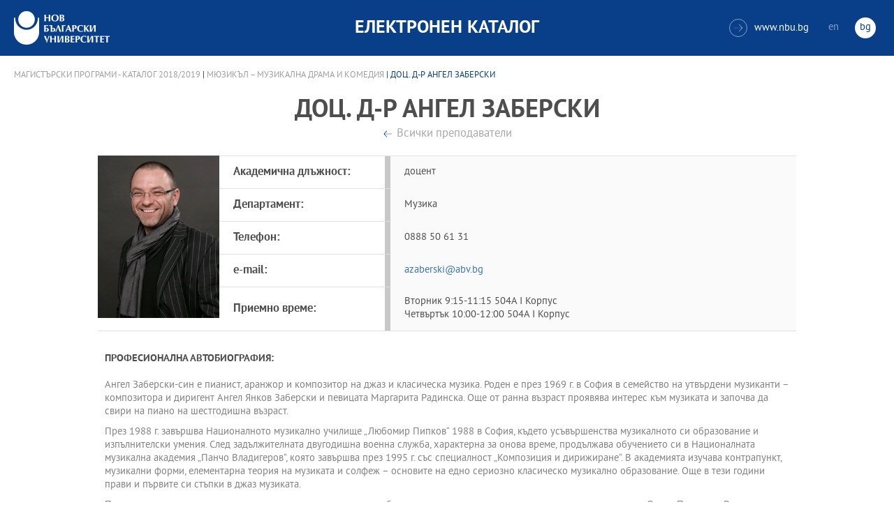

--- FILE ---
content_type: text/html
request_url: https://ecatalog.nbu.bg/default.asp?V_Year=2018&PageShow=teacherpresent&P_Menu=teachers&Fac_ID=4&P_ID=3002&T_ID=1329
body_size: 36473
content:


<!-- 
за въртенето 
в inc_firstpage    
виж public\js\main.js 
function home_carousel() 
var time = 70000; // time in seconds бяха 7
-->


<!DOCTYPE html>
<html>
	<head>

<!-- Global site tag (gtag.js) - Google Analytics -->
<script async src="https://www.googletagmanager.com/gtag/js?id=UA-31920441-1"></script>
<script>
  window.dataLayer = window.dataLayer || [];
  function gtag(){dataLayer.push(arguments);}
  gtag('js', new Date());

  gtag('config', 'UA-31920441-1');
</script>

		<title>доц. д-р Ангел Заберски - Мюзикъл – музикална драма и комедия  - НБУ</title>
		<meta charset="utf-8" />


		<meta name="viewport" content="width=device-width, initial-scale=1.0, maximum-scale=1.0, user-scalable=0" />
		<link rel="stylesheet" type="text/css" href="public/css/owl.carousel.min.css">
        <link rel="stylesheet" type="text/css" href="public/css/jquery.mCustomScrollbar.min.css">
		<link rel="stylesheet" type="text/css" href="public/css/animate.css">
		<link rel="stylesheet" type="text/css" href="public/css/styles.css">
		<script type="text/javascript" src="public/js/jquery-1.12.3.min.js"></script>
		<script type="text/javascript" src="public/js/owl.carousel.js"></script>
	
		<script type="text/javascript" src="public/js/jquery.mousewheel-3.0.6.min.js"></script>
		<script type="text/javascript" src="public/js/jquery.mCustomScrollbar.min.js"></script>

		<script type="text/javascript" src="public/js/main.js"></script>

	</head>
	<body>



		<div class="wrapper home">




            <!-- основно меню -->
			<header id="main">
                
                <!-- за мобилна версия -->
				<div class="mobile_navigation">
					<a class="logo" href="Default.asp?V_Year=2025&l=" title="Електронен каталог на НБУ">
						<img src="public/images/logo_nbu_small.png" width="36" height="48" alt="logo" />
					</a>

					<h1>Електронен каталог</h1>

					<span class="menu_trigger">
						<span class="m_line"></span>
						<span class="m_line"></span>
						<span class="m_line"></span>
					</span>
					<nav class="main">
						<div class="navigation_wrap">
                            <!-- менюто горе ляво на мобилната версия -->
							<ul>

								<li>
									<a href="default.asp?V_Year=2025&PageShow=listprograms&Fac_ID=3&M_PHD=0&TabIndex=1&l=0" title="">Бакалавърски програми</a>
								</li>
								<li>
									<a href="default.asp?V_Year=2025&PageShow=listprograms&Fac_ID=4&M_PHD=0&TabIndex=1" title="">Магистърски програми</a>
								</li>
								<li>
									<a href="default.asp?V_Year=2025&PageShow=listprograms&Fac_ID=4&M_PHD=1&TabIndex=1" title="">Докторски програми</a>
								</li>
								<li>
									<a href="default.asp?V_Year=2025&PageShow=listprograms&Fac_ID=13&M_PHD=1&TabIndex=1" title="">Дистанционни програми</a>
								</li>
								<li>
									<a href="javascript:;" title="">Индивидуални програми</a>
								</li>
								<li>
									<a href="javascript:;" title="">Майнър програми</a>
								</li>
								<li>
									<a href="javascript:;" title="">Общообразователни програми</a>
								</li>


							</ul>

							<div class="header-right">
								<a href="http://www.nbu.bg/" target="_blank" title="Към основния сайт на Нов български университет">
									<span class="icon-link">&#xe906;</span>www.nbu.bg
								</a>

								<div class="lang-switch">
									<a href="Default.asp?V_Year=2018&l=1"  >en</a>
									<a href="Default.asp"  class="active">bg</a>
								</div>
							</div>
						</div>
					</nav>
				</div>
                <!-- end мобилна версия -->

                <!-- за десктоп версия -->
				<div class="desktop_navigation">
					<a href="Default.asp?V_Year=2025&l=" class="logo" title="">
						<img src="public/images/nbu_logo_bg.png" width="137" height="48" alt="logo" />
					</a>

					<h1>Електронен каталог</h1>

					<div class="header-right">
						<a href="http://www.nbu.bg/" target="_blank" title="Към основния сайт на Нов български университет">
							<span class="icon-link">&#xe906;</span>www.nbu.bg
						</a>

						<div class="lang-switch">
							<a href="Default.asp?V_Year=2018&l=1"  >en</a>
							<a href="Default.asp"  class="active">bg</a>
						</div>
					</div>
				</div>
                <!-- end за десктоп версия -->

			</header>
            <!-- end основно меню -->



			<div class="content">



		<div class="wrapper">

			<div class="content">
				<div class="teachers-inner-wrapper">
					
                    <div class="breadcrumbs"><a href="default.asp?V_Year=2018&PageShow=listprograms&Fac_ID=4&M_PHD=0&TabIndex=">Магистърски програми - Каталог  2018/2019</a> | <a href="default.asp?V_Year=2018&YSem=&Spec_ID=&Mod_ID=&PageShow=programpresent&P_Menu=teachers&Fac_ID=4&P_ID=3002&TabIndex=">Мюзикъл – музикална драма и комедия </a> | доц. д-р Ангел Заберски </div>


					<div class="teachers-inner">

						<!-- <mark class="rang">Доктор</mark> -->
						<h1>доц. д-р Ангел Заберски</h1>
						<div>
							<a class="button-back" href="default.asp?V_Year=2018&YSem=&Spec_ID=&Mod_ID=&PageShow=programpresent&P_Menu=teachers&Fac_ID=4&P_ID=3002&TabIndex=" title="">Всички преподаватели</a>
						</div>
						<div class="person-info">

                            <img src="ShowPicture_teacher.asp?T_ID=1329" width="174" height="250" alt="доц. д-р Ангел Заберски"/>
							<!-- <img src="public/images/temp/2.jpg" width="174" height="250" alt="missing image"/> -->




							<div class="info-wrapper">
								<div class="table">	
									<div class="row">
										<div class="cell">
											<strong>Академична длъжност:</strong>
										</div>
										<div class="cell">
                                            доцент 
											<!-- Главен асистент / Връзки с обществеността на Нов български университет -->
										</div>
									</div>
									<div class="row">
										<div class="cell">
											<strong>Департамент:</strong>
										</div>
										<div class="cell">
											Музика
										</div>
									</div>
									<div class="row">
										<div class="cell">
											<strong>Телефон:</strong>
										</div>
										<div class="cell">
											0888 50 61 31
										</div>
									</div>
									<div class="row">
										<div class="cell">
											<strong>e-mail:</strong>
										</div>
										<div class="cell">
											<a href="mailto:azaberski@abv.bg" title="">azaberski@abv.bg</a>
										</div>
									</div>
									<div class="row">
										<div class="cell">
											<strong>Приемно време:</strong>
										</div>
										<div class="cell">
                                            Вторник 9:15-11:15 504А I Корпус<br />Четвъртък 10:00-12:00 504А I Корпус
                                            <!--
											<strong>Вторник:</strong>  15:00 - 17:00 стая 402 - I Корпус <br>
											<strong>Сряда:</strong>  10:00 - 12:00 стая 402 - I Корпус
                                            -->
										</div>
									</div>
								</div>
							</div>
						</div>

                        
						<div class="rich-text">
							<h2>Професионална автобиография:</h2>
                            <br />
							<p>Ангел Заберски-син е пианист, аранжор и композитор на джаз и класическа музика. Роден е през 1969 г. в София в семейство на утвърдени музиканти – композитора и диригент Ангел Янков Заберски и певицата Маргарита Радинска. Още от ранна възраст проявява интерес към музиката и започва да свири на пиано на шестгодишна възраст.<p>
<p>
През 1988 г. завършва Националното музикално училище „Любомир Пипков“  1988 в София, където усъвършенства музикалното си образование и изпълнителски умения. След задължителната двугодишна военна служба, характерна за онова време, продължава обучението си в Националната музикална академия „Панчо Владигеров“, която завършва през 1995 г. със специалност „Композиция и дирижиране“. В академията изучава контрапункт, музикални форми, елементарна теория на музиката и солфеж – основите на едно сериозно класическо музикално образование. Още в тези години прави и първите си стъпки в джаз музиката. <p>
<p>
Преломен момент в музикалното му развитие настъпва, когато баща му му подарява запис на легендарния джаз пианист Оскар Питърсън. Виртуозната и емоционална музика на Питърсън се превръща в отправна точка за новото артистично търсене на младия Заберски. По същото време започва да черпи вдъхновение и от други емблематични фигури в световния джаз – Хърби Хенкок, Чик Кърия, Кийт Джарет, Арт Тейтъм и много други. Започва ревностно да събира записи и да слуша джаз с истинска страст.<p>
<p>
Същевременно следи отблизо развитието на българската джаз сцена. Посещава редовно концертите на родните музиканти, които свирят в култовия столичен клуб „Под операта“ – акустичната версия на Антони Дончев и Христо Йоцов, Симеон Щерев „Банана“, Людмил Георгиев, Марио Станчев, Стоян Янкулов, Васил Пармаков, Венци Благоев, Теодоси Стойков и други изявени джаз изпълнители от 80-те години.<p>
<p>
Първата собствена формация, която създава, е джаз трио с участието на Димитър Димитров (ударни) и Петър Славов-младши (бас). И двамата музиканти впоследствие се установяват в САЩ, където продължават активно да работят и да се развиват професионално. С триото Заберски реализира редица записи за предаването „Джаз Тайм“, излъчвано по Българската национална телевизия, които се радват на широк интерес сред публиката. Паралелно с тази дейност той създава и първия си аранжимент за биг бенд – „The Days of Wine and Roses“ по музика на Хенри Мансини. От този момент оркестровата музика се превръща в негова основна посока на развитие. Започва самостоятелно и задълбочено да изучава американската школа за аранжиране на биг бенд и симфонична музика.<p>
<p>
Сред основните му вдъхновители и образци са имена като:<p>
Тед Джоунс, Хенри Мансини, Дон Себески, Боб Брукмайер, Бил Хоулман, Куинси Джоунс, Гил Еванс, Сами Нестико, Ръсел Гарсия, Ърни Уилкинс, Петер Херболцхаймер, Хорхе Каландрели и много други.<p>
<p>
Ангел Заберски работи активно в областта на оркестровата и джаз музиката, като има значим принос и към филмовата музика, класическата сцена и дори към обработката на фолклор. Създава музика за симфоничен оркестър, биг бенд и камерни състави.<p>
<p>
Работил е като аранжор и диригент с множество водещи български изпълнители и оркестри, сред които Биг бендът на БНР, Софийската филхармония и Софийският духов оркестър. Работата с радиото му предоставя възможност да усъвършенства уменията си в писането за големи оркестрови състави.<p>
<p>
В продължение на дълги години работи с певеца Васил Петров, създавайки аранжименти както за джаз трио, така и за симфоничен оркестър. Двамата участват в престижни фестивали като „Аполония“, Банско джаз фестивал, Русе джаз фест , както и на международни сцени в Москва, Лугано и редица български градове. Изявяват се и на други значими джаз форуми и фестивали в страната, включително във  Варна и Пловдив.<p>
<p>
Името на Ангел Заберски се свързва и със световни имена като тромпетистът Рекс Ричардсън, диригентът Франсиско Ноя, басистът Крисчън Макбрайд, вокалистите Боби Каркасес (Куба), Монти Айдъм, американската джаз икона Пати Остин за концерта “For Ella”, посветен на Ела Фицджералд, с участието на Оркестър на Класик ФМ радио и „Браз Асоциация“ под диригентската палка на самия Ангел Заберски.<p>
Концертирал е и в Германия, Гърция, Испания, САЩ, Великобритания, Франция, Швеция, Словения и България.<p>
Композира и свири и с едни от най-популярните джаз изпълнители на българската сцена, сред които Камелия Тодорова, Хилда Казасян, Петър Славов, Теодосий Спасов, Стоян Янкулов, Димитър Семов, Димитър Карамфилов, Христо Йоцов, Вики Алмазиду, певиците от Сентиментъл Суингърс, Вера Шандел, Надя Тончева и още много други.<p>
Чести музикални спътници в записите и концертите на Ангел Заберски са едни от най-изявените имена в съвременната българска джаз сцена - тромпетистите Михаил Йосифов, Мартин Ташев и Венци Благоев, перкусионистът Стоян Янкулов, басистът Борис Таслев, както и много други. През 2018 г. Заберски създава специално за кларинетиста Борислав Йоцов очарователната симфонична творба „Фантазия“ за кларинет и симфоничен оркестър.<p>
<p>
В последните години редовно представя авторски концерти като композитор и диригент на собствения си биг бенд, както и със своята утвърдена формация Ангел Заберски трио (Angel Zaberski Trio), в състав със Стоян Янкулов – Стунджи и Борис Таслев. Триото е добре познато както на българската, така и на международната публика със своята стилова зрялост и иновативен подход към джаз стандартите и авторската музика.<p>
<p>
През годините дискографията на музиканта и творец се увеличава непрекъснато.<p>
•	2000 – Angel Zaberski Trio (дебютен албум) - включващ седем оригинални композиции и аранжименти, както и интерпретация на джаз стандарта „Stella by Starlight“.<p>
•	2006 – Hot Brass & Rhythm - изцяло с авторски пиеси. Композициите са написани за мащабен състав, включващ три тромпета, три тромбона, три саксофона и ритъм секция. <p>
•	2008 – Definitely Mr. Zaberski - с авторски пиеси, написани и аранжирани от композитора за щрайх оркестър, брас квинтет, джаз трио и солист. Соловата партия е поверена на неговия приятел и колега Михаил Йосифов (тромпет и флюгелхорн).<p>
•	2011 – концертен албум - съдържа 11  пиеси за биг бенд, записан в Sofia Live Club<p>
•	2012 – Reflections (джаз трио) - в него взимат участие Стоян Янкулов (Стунджи)-ударни и Борис Таслев-бас.<p>
•	2014 – Big Band in Action (авторска музика и аранжименти за биг бенд)<p>
•	2016 – LIKE JAZZ 1 – адаптации на класически произведения (Шуман, Пучини, Чайковски и др.)<p>
•	2018 – LIKE JAZZ 2 – Малко нощна музика, съдържа пиеси на Бах, Рахманинов, Бетовен, и др<p>
•	2020 – Zaberski vs Yossifov - Музиката е композирана от Михаил Йосифов и Ангел Заберски, като пиесите на Заберски са в стил бибоп и мейнстриим, а две от тях са по-оркестрови, по-симфонични, инспирирани от проекта му „Симфони джаз”. Пиесите на Йосифов са в присъщите за него оптимистични джазови композиции с голяма доза импровизации. Разбира се и двамата композитори са оставили и достатъчно време за майсторството на Стоян Янкулов и Борис Таслев.<p>
•	2021 – LIKE JAZZ 3 – Романтични пиеси, които включват не само произведения от оперната и световната класика, но поставят особен акцент върху танца, балета и валса.<p>
•	2024 – Изповед на един син – албум с оригинални творби и аранжименти за брас квинтет, щрайх оркестър и солисти Михайл Йосифов и Недялко Недялков. Представен е на Новогодишния музикален фестивал в НДК, след което с поредица концерти в страната.<p>
<p>
Заберски е носител на редица отличия, сред които наградата на Съюза на българските композитори и признание от Музикалната академия за джаз, както и награди от престижни конкурси и фестивали в страната и чужбина.<p>
•	„Кристална лира“ (2002) – в категория „Джаз“<p>
•	Награда за култура и изкуство на ОББ / Аполония (2008)<p>
•	Международен конкурс за композиция в 7/8 – II награда (2010)<p>
•	XII Международен конкурс в 7/8 – III награда (2013)<p>
<p>
Ангел Заберски е преподавател по пиано, хармония и импровизация в Нов български университет. През 2012 г. защитава докторска степен с дисертация на тема: „Творческото дело на Ангел Заберски (баща)”, а през 2020 г. получава званието доцент. Заберски е музикант, който умело съчетава преподавателската и менторската дейност с активна концертна практика и композиторска работа. Активно организира студентски концерти и насърчава младите музиканти да откриват и развиват своя собствен музикален глас.<p>
</p>
                            <br />
							<h2>Публикации:</h2>
                            <br />
							<p></p>

						</div>


						<dl>
							<dt class="visible">Курсове от текущия семестър:</dt>
							<dd>
								<div class="links-box">	

									<a href="javascript:;" title=""><span>MUSM158&nbsp;Акомпанимент І част</span></a>

									<a href="javascript:;" title=""><span>MUSM214&nbsp;Камерна музика / пеене ІІ част</span></a>

									<a href="javascript:;" title=""><span>MUSM376&nbsp;Акомпанимент ІІІ част</span></a>

								</div>
							</dd>
						</dl>



<!--
						<div class="rich-text">
							<h2>Основни изследователски интереси в областта на:</h2>
							<p>Управление на проекти в областта на научните изследвания, висшето образование и ученето през целия живот; създаване и поддържане на отношения в многоаспектна междукултурна среда, управление на обществени отношения и екипи</p>
							<h2>Допълнителни изследователски интереси в областта на:</h2>
							<p>специални събития, междукултурни комуникации, развитие на висшето образование</p>
							<h2>Възможности за експертиза в областта на:</h2>
							<p>управление на проекти в областта на научните изследвания, висшето образование и ученето през целия живот; създаване и поддържане на отношения в многоаспектна междукултурна среда, управление на обществени отношения и екипи</p>
							<h2>Преподавателски интереси в областта на:</h2>
							<p>връзки с обществеността, вътрешни комуникации, политически комуникации, специални събития, междукултурни комуникации, презентационни умения</p>
						</div>

						<dl>
							<dt class="visible">Образование:</dt>
							<dd>
								<ul>
									<li>2011 г. доктор по политология на Нов български университет</li>
									<li>2006 г. магистър по маркетинг, реклама и ПР на Шефийлд Юнвърсити </li>
									<li>2004 г. бакалавър по масови комуникации на Нов български университет</li>
								</ul>
							</dd>
							<dt class="visible">Творчески изяви:</dt>
							<dd>
								<ul>
									<li>Доклад на тема „Communicating Charity: Bulgarian Print Media, Dec 2012“ на конференцията на тема „Знание, култура и промяна в организациите“, провела се през м. февруари 2015 г. в Университета в Бъркли, САЩ</li>
									<li>Доклад на тема „Internal Organizational Communications in Bulgarian Companies“, четиринайсета международна конференция „Знание, култура и промяна в организациите“, провела се през м. август 2014 г. в Оксфорд, Великобритания</li>
									<li>Crisis communication plans: preparation and implementation, цикъл лекции в Академия по безопасност, СанктПетербург, Русия, септември 2013 г.</li>
								</ul>
							</dd>
							<dt>Участие в национални и международни проекти</dt>
							<dd>
								<ul>
									<li>Научен ръководител на ХVІ ЛЯТНА ШКОЛА по Пъблик Рилейшънс, “Комуникация и култура” Дати за провеждане: 5 и 6.07.2014 г., УБ “Бачиново”, Благоевград</li>
									<li>Научен ръководител на ХV ЛЯТНА ШКОЛА по Пъблик Рилейшънс, “Изборите в ПР и ПР при избори” Дати за провеждане: 29 и 30.06.2013 г., УБ “Бачиново”, Благоевград</li>
									<li>Автор на проектното предложение и ръководител на проект „Студентски практики“, Оперативна програма “Развитие на човешките ресурси”, до 13 март 2013 г.</li>
									<li>Автор на проектното предложение и ръководител на проект „Ученически практики“, Оперативна програма “Развитие на човешките ресурси”, до 13 март 2013 г.</li>
									<li>Експерт по проект на международен консорциум Хофстеде за разработване на курсовете за магистърска програма “Международна комуникация” на английски език.</li>
									<li>Координатор в NELLII Life long Learning, Международен проект Главна дирекция Образование и култура на Европейската комисия, март 2012 – март 2013 г.</li>
									<li>Консултант по проект „Партньорство за продължаващата квалификация и обучение на учителите”, програма „Леонардо да Винчи”, координираща институция: Birmingham city university за обучение на учители Partnership Around the Continual Training for Teachers \PACT\ Education and Culture Lifelong Learning Programme. Партньори по пректа са Birmingham City University, Paris Chambers of Commerce, National Institute for Training and Career Development in Education Bulgaria, University of Beira Interior \Portugal\, University of Zlina \Slovakia\, Capa Anatolian Teacher Training High School \Turkey\</li>
									<li>Проведени обучения на администрация в НБУ – 31 май и 14 юни 2013 г. “Как да общуваме със студенти и кандидат-студенти”</li>
								</ul>
							</dd>
							<dt>По-важни публикации</dt>
							<dd>
								<ul>
									<li>Доклад на тема „Communicating Charity: Bulgarian Print Media, Dec 2012“ на конференцията на тема „Знание, култура и промяна в организациите“, провела се през м. февруари 2015 г. в Университета в Бъркли, САЩ</li>
									<li>Доклад на тема „Internal Organizational Communications in Bulgarian Companies“, четиринайсета международна конференция „Знание, култура и промяна в организациите“, провела се през м. август 2014 г. в Оксфорд, Великобритания</li>
									<li>Crisis communication plans: preparation and implementation, цикъл лекции в Академия по безопасност, СанктПетербург, Русия, септември 2013 г.</li>
								</ul>
							</dd>

							<dt class="visible">Курсове от текущия семестър: </dt>
							<dd>
								<div class="links-box">	
									<a href="javascript:;" title=""><span>COMB851 Самостоятелна работа "Организационни комуникации"</span></a>
									<a href="javascript:;" title=""><span>COMB849 Аудиовизуална адаптация</span></a>
								</div>
							</dd>
						</dl>
-->


					</div>
				</div>
			</div>
		</div>







			</div>


		</div>

    

		<footer>
			<div class="inner-wrapper">
				<div class="categories_wrapper">
					<nav>
						<span class="left">left</span>
						<span class="right">right</span>
						<div class="mask">
							<ul>
								<li>
									<a href="javascript:;" title="">Електронни услуги</a>
								</li>
								<li>
									<a href="javascript:;" title="">e-learning</a>
								</li>
								<li>
									<a href="javascript:;" title="">УНИВЕРСИТЕТСКИ КАМПУС</a>
								</li>
								<li>
									<a href="javascript:;" title="">Администрация</a>
								</li>
							</ul>
						</div>
					</nav>
					<div class="categories">
						<div class="categories_cont">
							<div class="categories_wrap">
								<div class="box">
									<ul>
										<li>
											<a href="https://cstudent.nbu.bg" target="_blank" title="кандидат-студент - НБУ">ⓔ-кандидат-студент</a>
										</li>
										<li>
											<a href="https://student.nbu.bg" target="_blank" title="е-студент - НБУ">ⓔ-студент</a>
										</li>
										<li>
											<a href="https://teacher.nbu.bg" target="_blank" title="">ⓔ-преподавател</a>
										</li>
										<li>
											<a href="https://mail.nbu.bg/" target="_blank" title="">ⓔ-mail</a>
										</li>
									</ul>
								</div>
								<div class="box">
									<ul>
										<li>
											<a href="https://e-edu.nbu.bg/" target="_blank" title="">MOODLE</a>
										</li>
										<li>
											<a href="https://qopac.nbu.bg/EOSWebOPAC/OPAC/Index.aspx" target="_blank" title="">ⓔ-библиотека</a>
										</li>
										<li>
											<a href="http://ebox.nbu.bg/" target="_blank" title="">ⓔ-книги и сайтове</a>
										</li>
										<li>
											<a href="http://cc.nbu.bg/" target="_blank" title="">ⓔ-training</a>
										</li>
									</ul>
								</div>
								<div class="box">
									<ul>
										<li>
											<a href="https://nbu.bg/bg/za-nbu/nov-bylgarski-universitet/universitetski-kampus/studentski-centyr" target="_blank" title="">Студентски център</a>
										</li>
										<li>
											<a href="https://nbu.bg/bg/za-nbu/nov-bylgarski-universitet/universitetski-kampus/sporten-kompleks" target="_blank" title="">Спортен комплекс</a>
										</li>
										<li>
											<a href="https://nbu.bg/bg/za-nbu/nov-bylgarski-universitet/universitetski-kampus/medicinski-centyr" target="_blank" title="">Медицински център</a>
										</li>
										<li>
											<a href="http://bookshop.nbu.bg/" target="_blank" title="">Книжарници</a>
										</li>
									</ul>
								</div>
								<div class="box">
									<ul>
										<li>
											<a href="https://nbu.bg/bg/za-nbu/struktura-i-upravlenie/administraciq-na-nastoqtelstvoto" target="_blank" title="">Администрация на Настоятелството</a>
										</li>
										<li>
											<a href="https://nbu.bg/bg/za-nbu/struktura-i-upravlenie/centralna-universitetska-administraciq" target="_blank" title="">Централна университетска администрация</a>
										</li>
										<li>
											<a href="https://nbu.bg/bg/za-nbu/struktura-i-upravlenie/centralna-studentska-administraciq" target="_blank" title="">Централна студентска администрация</a>
										</li>
										<li>
											<a href="https://nbu.bg/bg/fakulteti/fakulteti" target="_blank" title="">Факултети</a>
										</li>

									</ul>
								</div>
							</div>
						</div>
					</div>
				</div>
				<div class="line">
					<div class="social">
						<a href="mailto:info@nbu.bg" title=""><span class="tolltip">Свържи се с нас</span>&#xe600;</a>

						<a href="https://www.facebook.com/pages/New-Bulgarian-University/60408350928" target="_blank" title=""><span class="tolltip">Facebook</span>&#xe601;</a>



						<a href="https://twitter.com/NBUSofia" target="_blank" title=""><span class="tolltip">Twitter</span>&#xe602;</a>
						<a href="https://www.youtube.com/channel/UCa-YjledUY4p8kA4nky7Sxg" target="_blank" title=""><span class="tolltip">Youtube</span>&#xe603;</a>
						<!-- <a href="javascript:;" title=""><span class="tolltip">nbu</span>&#xe604;</a> -->

					</div>
					<div class="copyright">
						<a class="logo" href="javascript:;" title=""><img src="public/images/mag_logo.png" width="114" height="21" alt="logo"/></a>
						<small>Copyright © 2016 НБУ. Всички права запазени.</small>
					</div>
				</div>
			</div>
		</footer>
        
          




	</body>
</html>


